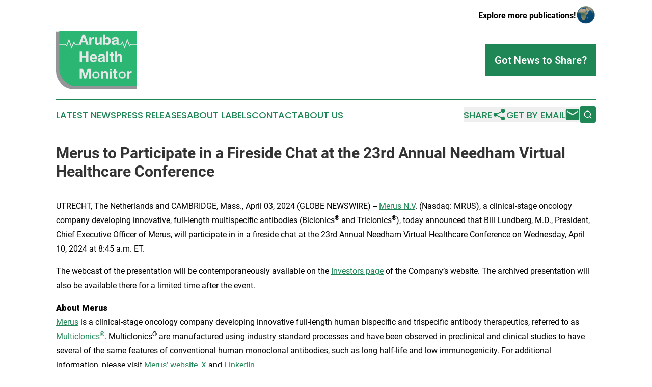

--- FILE ---
content_type: text/css
request_url: https://www.arubahealthmonitor.com/css/styles.min.css?v1d0b8e25eaccc1ca72b30a2f13195adabfa54991
body_size: 9738
content:
@import url("https://fonts.googleapis.com/css2?family=Poppins:ital,wght@0,100;0,200;0,300;0,400;0,500;0,600;0,700;0,800;0,900;1,100;1,200;1,300;1,400;1,500;1,600;1,700;1,800;1,900&family=Roboto:ital,wght@0,100..900;1,100..900&display=swap");*,:after,:before{--tw-border-spacing-x:0;--tw-border-spacing-y:0;--tw-translate-x:0;--tw-translate-y:0;--tw-rotate:0;--tw-skew-x:0;--tw-skew-y:0;--tw-scale-x:1;--tw-scale-y:1;--tw-pan-x: ;--tw-pan-y: ;--tw-pinch-zoom: ;--tw-scroll-snap-strictness:proximity;--tw-gradient-from-position: ;--tw-gradient-via-position: ;--tw-gradient-to-position: ;--tw-ordinal: ;--tw-slashed-zero: ;--tw-numeric-figure: ;--tw-numeric-spacing: ;--tw-numeric-fraction: ;--tw-ring-inset: ;--tw-ring-offset-width:0px;--tw-ring-offset-color:#fff;--tw-ring-color:rgba(59,130,246,.5);--tw-ring-offset-shadow:0 0 #0000;--tw-ring-shadow:0 0 #0000;--tw-shadow:0 0 #0000;--tw-shadow-colored:0 0 #0000;--tw-blur: ;--tw-brightness: ;--tw-contrast: ;--tw-grayscale: ;--tw-hue-rotate: ;--tw-invert: ;--tw-saturate: ;--tw-sepia: ;--tw-drop-shadow: ;--tw-backdrop-blur: ;--tw-backdrop-brightness: ;--tw-backdrop-contrast: ;--tw-backdrop-grayscale: ;--tw-backdrop-hue-rotate: ;--tw-backdrop-invert: ;--tw-backdrop-opacity: ;--tw-backdrop-saturate: ;--tw-backdrop-sepia: ;--tw-contain-size: ;--tw-contain-layout: ;--tw-contain-paint: ;--tw-contain-style: }::backdrop{--tw-border-spacing-x:0;--tw-border-spacing-y:0;--tw-translate-x:0;--tw-translate-y:0;--tw-rotate:0;--tw-skew-x:0;--tw-skew-y:0;--tw-scale-x:1;--tw-scale-y:1;--tw-pan-x: ;--tw-pan-y: ;--tw-pinch-zoom: ;--tw-scroll-snap-strictness:proximity;--tw-gradient-from-position: ;--tw-gradient-via-position: ;--tw-gradient-to-position: ;--tw-ordinal: ;--tw-slashed-zero: ;--tw-numeric-figure: ;--tw-numeric-spacing: ;--tw-numeric-fraction: ;--tw-ring-inset: ;--tw-ring-offset-width:0px;--tw-ring-offset-color:#fff;--tw-ring-color:rgba(59,130,246,.5);--tw-ring-offset-shadow:0 0 #0000;--tw-ring-shadow:0 0 #0000;--tw-shadow:0 0 #0000;--tw-shadow-colored:0 0 #0000;--tw-blur: ;--tw-brightness: ;--tw-contrast: ;--tw-grayscale: ;--tw-hue-rotate: ;--tw-invert: ;--tw-saturate: ;--tw-sepia: ;--tw-drop-shadow: ;--tw-backdrop-blur: ;--tw-backdrop-brightness: ;--tw-backdrop-contrast: ;--tw-backdrop-grayscale: ;--tw-backdrop-hue-rotate: ;--tw-backdrop-invert: ;--tw-backdrop-opacity: ;--tw-backdrop-saturate: ;--tw-backdrop-sepia: ;--tw-contain-size: ;--tw-contain-layout: ;--tw-contain-paint: ;--tw-contain-style: }

/*! tailwindcss v3.4.16 | MIT License | https://tailwindcss.com*/*,:after,:before{border:0 solid #e5e7eb;box-sizing:border-box}:after,:before{--tw-content:""}:host,html{line-height:1.5;-webkit-text-size-adjust:100%;font-family:ui-sans-serif,system-ui,sans-serif,Apple Color Emoji,Segoe UI Emoji,Segoe UI Symbol,Noto Color Emoji;font-feature-settings:normal;font-variation-settings:normal;-moz-tab-size:4;-o-tab-size:4;tab-size:4;-webkit-tap-highlight-color:transparent}body{line-height:inherit;margin:0}hr{border-top-width:1px;color:inherit;height:0}abbr:where([title]){-webkit-text-decoration:underline dotted;text-decoration:underline dotted}h1,h2,h3,h4,h5,h6{font-size:inherit;font-weight:inherit}a{color:inherit;text-decoration:inherit}b,strong{font-weight:bolder}code,kbd,pre,samp{font-family:ui-monospace,SFMono-Regular,Menlo,Monaco,Consolas,Liberation Mono,Courier New,monospace;font-feature-settings:normal;font-size:1em;font-variation-settings:normal}small{font-size:80%}sub,sup{font-size:75%;line-height:0;position:relative;vertical-align:baseline}sub{bottom:-.25em}sup{top:-.5em}table{border-collapse:collapse;border-color:inherit;text-indent:0}button,input,optgroup,select,textarea{color:inherit;font-family:inherit;font-feature-settings:inherit;font-size:100%;font-variation-settings:inherit;font-weight:inherit;letter-spacing:inherit;line-height:inherit;margin:0;padding:0}button,select{text-transform:none}button,input:where([type=button]),input:where([type=reset]),input:where([type=submit]){-webkit-appearance:button;background-color:transparent;background-image:none}:-moz-focusring{outline:auto}:-moz-ui-invalid{box-shadow:none}progress{vertical-align:baseline}::-webkit-inner-spin-button,::-webkit-outer-spin-button{height:auto}[type=search]{-webkit-appearance:textfield;outline-offset:-2px}::-webkit-search-decoration{-webkit-appearance:none}::-webkit-file-upload-button{-webkit-appearance:button;font:inherit}summary{display:list-item}blockquote,dd,dl,figure,h1,h2,h3,h4,h5,h6,hr,p,pre{margin:0}fieldset{margin:0}fieldset,legend{padding:0}menu,ol,ul{list-style:none;margin:0;padding:0}dialog{padding:0}textarea{resize:vertical}input::-moz-placeholder,textarea::-moz-placeholder{color:#9ca3af;opacity:1}input::placeholder,textarea::placeholder{color:#9ca3af;opacity:1}[role=button],button{cursor:pointer}:disabled{cursor:default}audio,canvas,embed,iframe,img,object,svg,video{display:block;vertical-align:middle}img,video{height:auto;max-width:100%}[hidden]:where(:not([hidden=until-found])){display:none}.pointer-events-none{pointer-events:none}.fixed{position:fixed}.absolute{position:absolute}.relative{position:relative}.inset-0{inset:0}.bottom-0{bottom:0}.left-0{left:0}.right-0{right:0}.right-2{right:.5rem}.right-6{right:1.5rem}.top-0{top:0}.top-1\/2{top:50%}.top-2{top:.5rem}.z-10{z-index:10}.z-20{z-index:20}.z-40{z-index:40}.z-50{z-index:50}.order-1{order:1}.order-2{order:2}.col-span-10{grid-column:span 10/span 10}.col-span-3{grid-column:span 3/span 3}.col-span-4{grid-column:span 4/span 4}.col-span-6{grid-column:span 6/span 6}.clear-both{clear:both}.m-auto{margin:auto}.mx-auto{margin-left:auto;margin-right:auto}.my-4{margin-bottom:1rem;margin-top:1rem}.my-5{margin-bottom:1.25rem;margin-top:1.25rem}.\!mb-0{margin-bottom:0!important}.-ml-\[20px\]{margin-left:-20px}.-ml-\[2px\]{margin-left:-2px}.-mt-4{margin-top:-1rem}.mb-0{margin-bottom:0}.mb-10{margin-bottom:2.5rem}.mb-12{margin-bottom:3rem}.mb-2{margin-bottom:.5rem}.mb-3{margin-bottom:.75rem}.mb-4{margin-bottom:1rem}.mb-5{margin-bottom:1.25rem}.mb-6{margin-bottom:1.5rem}.mb-8{margin-bottom:2rem}.mb-\[15px\]{margin-bottom:15px}.mb-\[30px\]{margin-bottom:30px}.ml-1\.5{margin-left:.375rem}.ml-2{margin-left:.5rem}.mr-2\.5{margin-right:.625rem}.mr-4{margin-right:1rem}.mr-auto{margin-right:auto}.mt-2{margin-top:.5rem}.mt-4{margin-top:1rem}.mt-\[30px\]{margin-top:30px}.block{display:block}.inline-block{display:inline-block}.flex{display:flex}.inline-flex{display:inline-flex}.table{display:table}.grid{display:grid}.hidden{display:none}.aspect-square{aspect-ratio:1/1}.aspect-video{aspect-ratio:16/9}.\!h-7{height:1.75rem!important}.h-10{height:2.5rem}.h-4{height:1rem}.h-5{height:1.25rem}.h-6{height:1.5rem}.h-8{height:2rem}.h-\[12px\]{height:12px}.h-\[1px\]{height:1px}.h-\[2px\]{height:2px}.h-\[350px\]{height:350px}.h-\[55px\]{height:55px}.h-fit{height:-moz-fit-content;height:fit-content}.h-full{height:100%}.max-h-\[620px\]{max-height:620px}.min-h-0{min-height:0}.w-4{width:1rem}.w-44{width:11rem}.w-5{width:1.25rem}.w-6{width:1.5rem}.w-7{width:1.75rem}.w-7\/12{width:58.333333%}.w-8{width:2rem}.w-9{width:2.25rem}.w-\[12px\]{width:12px}.w-\[200px\]{width:200px}.w-\[350px\]{width:350px}.w-\[90vw\]{width:90vw}.w-fit{width:-moz-fit-content;width:fit-content}.w-full{width:100%}.w-screen{width:100vw}.min-w-0{min-width:0}.min-w-\[300px\]{min-width:300px}.max-w-7xl{max-width:80rem}.max-w-\[1000px\]{max-width:1000px}.max-w-\[1480px\]{max-width:1480px}.max-w-\[450px\]{max-width:450px}.max-w-\[600px\]{max-width:600px}.max-w-\[95vw\]{max-width:95vw}.max-w-full{max-width:100%}.flex-1{flex:1 1 0%}.flex-none{flex:none}.flex-shrink-0,.shrink-0{flex-shrink:0}.table-fixed{table-layout:fixed}.-translate-y-1\/2{--tw-translate-y:-50%}.-translate-y-1\/2,.-translate-y-\[15px\]{transform:translate(var(--tw-translate-x),var(--tw-translate-y)) rotate(var(--tw-rotate)) skewX(var(--tw-skew-x)) skewY(var(--tw-skew-y)) scaleX(var(--tw-scale-x)) scaleY(var(--tw-scale-y))}.-translate-y-\[15px\]{--tw-translate-y:-15px}.translate-x-\[7px\]{--tw-translate-x:7px}.translate-x-\[7px\],.translate-y-\[15px\]{transform:translate(var(--tw-translate-x),var(--tw-translate-y)) rotate(var(--tw-rotate)) skewX(var(--tw-skew-x)) skewY(var(--tw-skew-y)) scaleX(var(--tw-scale-x)) scaleY(var(--tw-scale-y))}.translate-y-\[15px\]{--tw-translate-y:15px}.rotate-180{--tw-rotate:180deg}.rotate-180,.transform{transform:translate(var(--tw-translate-x),var(--tw-translate-y)) rotate(var(--tw-rotate)) skewX(var(--tw-skew-x)) skewY(var(--tw-skew-y)) scaleX(var(--tw-scale-x)) scaleY(var(--tw-scale-y))}.cursor-pointer{cursor:pointer}.resize-none{resize:none}.snap-x{scroll-snap-type:x var(--tw-scroll-snap-strictness)}.snap-mandatory{--tw-scroll-snap-strictness:mandatory}.snap-center{scroll-snap-align:center}.appearance-none{-webkit-appearance:none;-moz-appearance:none;appearance:none}.grid-flow-row{grid-auto-flow:row}.grid-cols-1{grid-template-columns:repeat(1,minmax(0,1fr))}.grid-cols-10{grid-template-columns:repeat(10,minmax(0,1fr))}.grid-cols-5{grid-template-columns:repeat(5,minmax(0,1fr))}.flex-col{flex-direction:column}.flex-wrap{flex-wrap:wrap}.items-start{align-items:flex-start}.items-center{align-items:center}.justify-start{justify-content:flex-start}.justify-end{justify-content:flex-end}.justify-center{justify-content:center}.justify-between{justify-content:space-between}.gap-1{gap:.25rem}.gap-1\.5{gap:.375rem}.gap-2{gap:.5rem}.gap-3{gap:.75rem}.gap-4{gap:1rem}.gap-5{gap:1.25rem}.gap-6{gap:1.5rem}.gap-7{gap:1.75rem}.gap-8{gap:2rem}.gap-x-2{-moz-column-gap:.5rem;column-gap:.5rem}.gap-y-1{row-gap:.25rem}.gap-y-5{row-gap:1.25rem}.overflow-hidden{overflow:hidden}.overflow-visible{overflow:visible}.overflow-x-auto{overflow-x:auto}.overflow-y-auto{overflow-y:auto}.truncate{overflow:hidden;text-overflow:ellipsis}.truncate,.whitespace-nowrap{white-space:nowrap}.break-words{overflow-wrap:break-word}.break-all{word-break:break-all}.\!rounded-\[3px\]{border-radius:3px!important}.rounded{border-radius:.25rem}.rounded-\[24px\]{border-radius:24px}.rounded-full{border-radius:9999px}.rounded-lg{border-radius:.5rem}.rounded-md{border-radius:.375rem}.rounded-xl{border-radius:.75rem}.border{border-width:1px}.border-2{border-width:2px}.border-\[1px\]{border-width:1px}.border-b-2{border-bottom-width:2px}.border-solid{border-style:solid}.border-none{border-style:none}.border-black{--tw-border-opacity:1;border-color:rgb(0 0 0/var(--tw-border-opacity,1))}.border-gray-200{--tw-border-opacity:1;border-color:rgb(229 231 235/var(--tw-border-opacity,1))}.border-gray-600{--tw-border-opacity:1;border-color:rgb(75 85 99/var(--tw-border-opacity,1))}.bg-\[\#E7004C\]{--tw-bg-opacity:1;background-color:rgb(231 0 76/var(--tw-bg-opacity,1))}.bg-\[--color-primary\]{background-color:var(--color-primary)}.bg-black\/20{background-color:rgba(0,0,0,.2)}.bg-black\/50{background-color:rgba(0,0,0,.5)}.bg-black\/70{background-color:rgba(0,0,0,.7)}.bg-gray-100{--tw-bg-opacity:1;background-color:rgb(243 244 246/var(--tw-bg-opacity,1))}.bg-red-800{--tw-bg-opacity:1;background-color:rgb(153 27 27/var(--tw-bg-opacity,1))}.bg-transparent{background-color:transparent}.bg-white{--tw-bg-opacity:1;background-color:rgb(255 255 255/var(--tw-bg-opacity,1))}.bg-\[url\(\/images\/banners\/aiBanner\.png\)\]{background-image:url(/images/banners/aiBanner.png)}.bg-cover{background-size:cover}.bg-\[position\:50\%_center\]{background-position:50%}.object-cover{-o-object-fit:cover;object-fit:cover}.p-2{padding:.5rem}.p-3{padding:.75rem}.p-4{padding:1rem}.p-6{padding:1.5rem}.p-8{padding:2rem}.px-10{padding-left:2.5rem;padding-right:2.5rem}.px-24{padding-left:6rem;padding-right:6rem}.px-3{padding-left:.75rem;padding-right:.75rem}.px-4{padding-left:1rem;padding-right:1rem}.px-5{padding-left:1.25rem;padding-right:1.25rem}.px-6{padding-left:1.5rem;padding-right:1.5rem}.py-1{padding-bottom:.25rem;padding-top:.25rem}.py-10{padding-bottom:2.5rem;padding-top:2.5rem}.py-2{padding-bottom:.5rem;padding-top:.5rem}.py-3{padding-bottom:.75rem;padding-top:.75rem}.py-4{padding-bottom:1rem;padding-top:1rem}.py-5{padding-bottom:1.25rem;padding-top:1.25rem}.pb-1{padding-bottom:.25rem}.pb-2{padding-bottom:.5rem}.pb-4{padding-bottom:1rem}.pl-1{padding-left:.25rem}.pl-14{padding-left:3.5rem}.pr-12{padding-right:3rem}.text-left{text-align:left}.text-center{text-align:center}.align-middle{vertical-align:middle}.\!text-lg{font-size:1.125rem!important;line-height:1.75rem!important}.text-2xl{font-size:1.5rem;line-height:2rem}.text-\[14px\]{font-size:14px}.text-\[15px\]{font-size:15px}.text-\[16px\]{font-size:16px}.text-\[26px\]{font-size:26px}.text-\[28px\]{font-size:28px}.text-base{font-size:1rem;line-height:1.5rem}.text-lg{font-size:1.125rem;line-height:1.75rem}.text-sm{font-size:.875rem;line-height:1.25rem}.text-xl{font-size:1.25rem;line-height:1.75rem}.text-xs{font-size:.75rem;line-height:1rem}.font-bold{font-weight:700}.font-medium{font-weight:500}.font-semibold{font-weight:600}.uppercase{text-transform:uppercase}.leading-5{line-height:1.25rem}.leading-\[22px\]{line-height:22px}.text-\[\#4a4a4a\]{--tw-text-opacity:1;color:rgb(74 74 74/var(--tw-text-opacity,1))}.text-black{--tw-text-opacity:1;color:rgb(0 0 0/var(--tw-text-opacity,1))}.text-gray-300{--tw-text-opacity:1;color:rgb(209 213 219/var(--tw-text-opacity,1))}.text-gray-600{--tw-text-opacity:1;color:rgb(75 85 99/var(--tw-text-opacity,1))}.text-gray-700{--tw-text-opacity:1;color:rgb(55 65 81/var(--tw-text-opacity,1))}.text-gray-900{--tw-text-opacity:1;color:rgb(17 24 39/var(--tw-text-opacity,1))}.text-neutral-500{--tw-text-opacity:1;color:rgb(115 115 115/var(--tw-text-opacity,1))}.text-red-400{--tw-text-opacity:1;color:rgb(248 113 113/var(--tw-text-opacity,1))}.text-white{--tw-text-opacity:1;color:rgb(255 255 255/var(--tw-text-opacity,1))}.underline{text-decoration-line:underline}.placeholder-black::-moz-placeholder{--tw-placeholder-opacity:1;color:rgb(0 0 0/var(--tw-placeholder-opacity,1))}.placeholder-black::placeholder{--tw-placeholder-opacity:1;color:rgb(0 0 0/var(--tw-placeholder-opacity,1))}.shadow-sm{--tw-shadow:0 1px 2px 0 rgba(0,0,0,.05);--tw-shadow-colored:0 1px 2px 0 var(--tw-shadow-color);box-shadow:var(--tw-ring-offset-shadow,0 0 #0000),var(--tw-ring-shadow,0 0 #0000),var(--tw-shadow)}.outline-none{outline:2px solid transparent;outline-offset:2px}.backdrop-blur-lg{--tw-backdrop-blur:blur(16px);-webkit-backdrop-filter:var(--tw-backdrop-blur) var(--tw-backdrop-brightness) var(--tw-backdrop-contrast) var(--tw-backdrop-grayscale) var(--tw-backdrop-hue-rotate) var(--tw-backdrop-invert) var(--tw-backdrop-opacity) var(--tw-backdrop-saturate) var(--tw-backdrop-sepia);backdrop-filter:var(--tw-backdrop-blur) var(--tw-backdrop-brightness) var(--tw-backdrop-contrast) var(--tw-backdrop-grayscale) var(--tw-backdrop-hue-rotate) var(--tw-backdrop-invert) var(--tw-backdrop-opacity) var(--tw-backdrop-saturate) var(--tw-backdrop-sepia)}.transition{transition-duration:.15s;transition-property:color,background-color,border-color,text-decoration-color,fill,stroke,opacity,box-shadow,transform,filter,-webkit-backdrop-filter;transition-property:color,background-color,border-color,text-decoration-color,fill,stroke,opacity,box-shadow,transform,filter,backdrop-filter;transition-property:color,background-color,border-color,text-decoration-color,fill,stroke,opacity,box-shadow,transform,filter,backdrop-filter,-webkit-backdrop-filter;transition-timing-function:cubic-bezier(.4,0,.2,1)}.transition-colors{transition-duration:.15s;transition-property:color,background-color,border-color,text-decoration-color,fill,stroke;transition-timing-function:cubic-bezier(.4,0,.2,1)}.duration-200{transition-duration:.2s}.duration-300{transition-duration:.3s}.duration-500{transition-duration:.5s}.ease-in-out{transition-timing-function:cubic-bezier(.4,0,.2,1)}.\[overflow-wrap\:anywhere\]{overflow-wrap:anywhere}.\[scrollbar-width\:none\]{scrollbar-width:none}@font-face{ascent-override:92.49%;descent-override:24.34%;font-family:Roboto-fallback;line-gap-override:0%;size-adjust:100.3%;src:local("Arial")}@font-face{ascent-override:92.83%;descent-override:30.94%;font-family:Poppins-fallback;line-gap-override:8.84%;size-adjust:113.11%;src:local("Arial")}@font-face{font-family:Roboto;font-style:normal;font-weight:400;font‑display:swap;src:url(../fonts/roboto-v30-latin-regular.woff2) format("woff2")}@font-face{font-family:Roboto;font-style:normal;font-weight:700;font‑display:swap;src:url(../fonts/roboto-v30-latin-700.woff2) format("woff2")}@font-face{font-family:Poppins;font-style:normal;font-weight:400;font‑display:swap;src:url(../fonts/poppins-v20-latin-regular.woff2) format("woff2")}@font-face{font-display:swap;font-family:Poppins;font-style:normal;font-weight:500;src:url(../fonts/poppins-v20-latin-500.woff2) format("woff2")}@font-face{font-family:Poppins;font-style:normal;font-weight:700;font‑display:swap;src:url(../fonts/poppins-v20-latin-700.woff2) format("woff2")}@font-face{font-family:Urbanist;font-style:normal;font-weight:900;font‑display:swap;src:url(../fonts/urbanist-v15-latin-900.woff2) format("woff2")}.dialog-title{font-size:1.25rem;font-weight:700;line-height:1.75rem;margin-bottom:.5rem;margin-top:.5rem}@media (min-width:768px){.dialog-title{font-size:1.5rem;line-height:2rem;margin-bottom:1rem;margin-top:2rem}}@theme{--color-primary-background:rgba(213,6,25,.2);--color-primary:#d50619;--color-secondary:#0000}.modal-shadow{box-shadow:0 20px 60px -2px rgba(27,33,58,.4)}.modal-share-close-button{border:none;border-radius:100%;right:56px;top:20px}.modal-close-button,.modal-share-close-button{background-color:#f0f0f0;color:#111;cursor:pointer;font-size:19px;height:30px;line-height:30px;position:absolute;transition:.25s ease-in-out;width:30px}.modal-close-button{border:none;border-radius:50px;right:2.5em;top:2.5em}.bg-primary{background:var(--color-primary)}.text-primary{color:var(--color-primary)}.border-primary{border-color:var(--color-primary)}.border-secondary{border:1px solid}body{background:#fff;color:var(--color-text);font-size:16px;height:100vh;line-height:1.21;margin:0!important;overflow-y:scroll}body.has-bg.df-1{background:var(--color-primary-background)}body.has-border{border-color:var(--color-primary);border-style:solid;border-top-width:14px;margin-top:0}.content{width:100%}.content,.layout{margin-left:auto;margin-right:auto}.layout{max-width:1100px;--tw-bg-opacity:1;background-color:rgb(255 255 255/var(--tw-bg-opacity,1))}#main-content{min-height:calc(100vh - 524px)}.list-of-articles{width:100%}@media (min-width:1024px){.list-of-articles{width:63%}}.footer{border-top-color:var(--color-primary);border-top-width:14px;margin-top:60px;--tw-bg-opacity:1;background-color:rgb(0 0 0/var(--tw-bg-opacity,1));padding-bottom:51.5px;padding-top:51.5px;text-align:center;--tw-text-opacity:1;color:rgb(187 187 187/var(--tw-text-opacity,1))}.button.button-primary{background-color:var(--color-primary);border-color:var(--color-primary);border-width:2px;font-size:13px;font-weight:700;line-height:40px;padding:.25rem 1.25rem;--tw-text-opacity:1;color:rgb(255 255 255/var(--tw-text-opacity,1))}.button-outline{align-items:center;background-color:transparent;border-color:var(--color-primary);border-radius:50px;border-style:solid;border-width:2px;color:var(--color-primary);display:flex;font-size:14px;font-weight:700;gap:.375rem;padding:6px 14px}.button-outline:hover{background-color:var(--color-primary);--tw-text-opacity:1;color:rgb(255 255 255/var(--tw-text-opacity,1))}.button-diabled{pointer-events:none!important;--tw-border-opacity:1!important;border-color:rgb(163 163 163/var(--tw-border-opacity,1))!important;--tw-bg-opacity:1!important;background-color:rgb(163 163 163/var(--tw-bg-opacity,1))!important}.search-form{display:flex;height:40px;width:100%}@media (min-width:768px){.search-form{height:32px}}.search-input{border-width:1px;flex-grow:1;padding:.5rem 1rem;width:100%;--tw-text-opacity:1;color:rgb(0 0 0/var(--tw-text-opacity,1));outline:2px solid transparent;outline-offset:2px}@media (min-width:768px){.search-input{width:180px}}.button-search{align-items:center;aspect-ratio:1/1;background-color:var(--color-primary);border-radius:.25rem;display:flex;justify-content:center;width:40px}@media (min-width:768px){.button-search{width:32px}}.loader{aspect-ratio:1/1;height:1.75rem;width:1.75rem}@keyframes spin{to{transform:rotate(1turn)}}.loader{animation:spin 1s linear infinite;border-radius:9999px;border-width:3px;--tw-border-opacity:1;border-color:rgb(255 255 255/var(--tw-border-opacity,1));border-top-color:transparent}.brands,.title-with-button{align-items:center;display:flex}.title-with-button{flex-wrap:wrap;gap:1.5rem;justify-content:space-between;margin-bottom:20px}.submit-news{display:flex}@media (min-width:768px){.submit-news{justify-content:flex-end}}article{margin-bottom:35px;padding:0}.icon-globe{transition-duration:.15s;transition-property:all;transition-timing-function:cubic-bezier(.4,0,.2,1)}.icon-globe:hover{--tw-scale-x:1.1;--tw-scale-y:1.1;transform:translate(var(--tw-translate-x),var(--tw-translate-y)) rotate(var(--tw-rotate)) skewX(var(--tw-skew-x)) skewY(var(--tw-skew-y)) scaleX(var(--tw-scale-x)) scaleY(var(--tw-scale-y))}.icon-mail{mask:url(/images/mail.svg) no-repeat center/contain;-webkit-mask:url(/images/mail.svg) no-repeat center/contain}.icon-mail,.icon-share{background-color:var(--color-primary);height:28px;width:28px}.icon-share{mask:url(/images/share.svg) no-repeat center/contain;-webkit-mask:url(/images/share.svg) no-repeat center/contain}.logo{max-height:65px;max-width:250px}@media (min-width:1024px){.logo{max-height:115px;max-width:350px}}header{position:relative}header .hamburger{cursor:pointer}@media (min-width:768px){header .hamburger{display:none}}header .hamburger span{transition:all .3s ease-in-out}header .hamburger .rotate-45{transform:rotate(45deg) translateY(0)}header .hamburger .opacity-0{opacity:0}header .hamburger .-rotate-45{transform:rotate(-45deg) translateY(0)}.universal-ribbon-inner{--tw-bg-opacity:1;background-color:rgb(255 255 255/var(--tw-bg-opacity,1))}.design-family-4-only{display:none}.active .btn-icon{--tw-text-opacity:1;color:rgb(0 0 0/var(--tw-text-opacity,1))}@media (max-width:768px){.navigation.is-hidden-on-mobile{display:none!important}}.navigation.is-hidden-on-mobile{display:none}@media (min-width:768px){.navigation.is-hidden-on-mobile{display:flex}}.press-release a,p a{text-decoration-line:underline}.press-release a:hover,p a:hover{text-decoration-line:none}.press-release p{margin-bottom:1rem;margin-top:1rem}.press-release ol,.press-release ul{padding-left:1.25rem}.press-release ul li{list-style-type:disc}.press-release ol li{list-style-type:decimal}.press-release a{color:var(--color-primary)}.press-release{font-size:16px;line-height:28px;overflow:hidden}.pr_images_column{border-width:1px;margin-bottom:1rem;margin-left:1rem;--tw-border-opacity:1;border-color:rgb(209 213 219/var(--tw-border-opacity,1));--tw-bg-opacity:1;background-color:rgb(243 244 246/var(--tw-bg-opacity,1));padding:.375rem}@media (min-width:640px){.pr_images_column{float:right}}.pr_images_column img,.pr_images_column p{max-width:20rem}.pr_image{padding:1.5rem}.pr-detail{--tw-text-opacity:1;color:rgb(0 0 0/var(--tw-text-opacity,1))}#ein-presswire-button{background-color:var(--color-secondary);border-radius:.25rem;display:inline-block;font-size:.875rem;line-height:1.25rem;margin-left:auto;margin-right:auto;max-width:50%;padding:.75rem 1.25rem;text-align:center;text-transform:uppercase;--tw-text-opacity:1;color:rgb(255 255 255/var(--tw-text-opacity,1));text-decoration-line:none}.cms-content h2{font-size:20px!important;padding-top:1.25rem!important}.cms-content h3{font-size:18px!important;font-weight:700;line-height:32px}.cms-content a{color:var(--color-primary)}.cms-content ol{line-height:28px;list-style-type:decimal;padding-left:2.5rem}.cms-content p{line-height:28px!important;margin-bottom:1rem;margin-top:1rem}.cms-content hr{border-style:solid;border-width:1px;margin-bottom:.5rem;margin-top:.5rem;--tw-border-opacity:1;border-color:rgb(154 154 154/var(--tw-border-opacity,1));line-height:28px}.sidebar .list{list-style-type:disc;padding-left:1rem}.sidebar .list li{font-size:16px;line-height:28px}.list li::marker{font-size:16px;vertical-align:middle}.layout-base-content ul li{line-height:28px}.df-1 input[type=date]{border-radius:.375rem;border-width:1px;margin-right:.75rem;--tw-border-opacity:1;border-color:rgb(209 213 219/var(--tw-border-opacity,1));padding:.5rem 1rem}.df-1 input[type=date]:focus{border-color:var(--color-primary);outline:2px solid transparent;outline-offset:2px;--tw-ring-offset-shadow:var(--tw-ring-inset) 0 0 0 var(--tw-ring-offset-width) var(--tw-ring-offset-color);--tw-ring-shadow:var(--tw-ring-inset) 0 0 0 calc(2px + var(--tw-ring-offset-width)) var(--tw-ring-color);box-shadow:var(--tw-ring-offset-shadow),var(--tw-ring-shadow),var(--tw-shadow,0 0 #0000);--tw-ring-color:var(--color-primary)}.df-1 input[type=submit]{background-color:var(--color-primary);border-radius:.375rem;border-width:0;cursor:pointer;font-weight:500;padding:.5rem 1rem;--tw-text-opacity:1;color:rgb(255 255 255/var(--tw-text-opacity,1));transition-duration:.15s;transition-property:opacity;transition-timing-function:cubic-bezier(.4,0,.2,1)}.df-1 input[type=submit]:hover{opacity:.9}.df-1 .contact-form{--tw-bg-opacity:1;background-color:rgb(238 238 238/var(--tw-bg-opacity,1));padding:2rem}.labels-dialog{padding:0}dialog.menu-open .labels-dialog::backdrop{background-color:rgba(0,0,0,.4);opacity:1;--tw-backdrop-blur:blur(4px);-webkit-backdrop-filter:var(--tw-backdrop-blur) var(--tw-backdrop-brightness) var(--tw-backdrop-contrast) var(--tw-backdrop-grayscale) var(--tw-backdrop-hue-rotate) var(--tw-backdrop-invert) var(--tw-backdrop-opacity) var(--tw-backdrop-saturate) var(--tw-backdrop-sepia);backdrop-filter:var(--tw-backdrop-blur) var(--tw-backdrop-brightness) var(--tw-backdrop-contrast) var(--tw-backdrop-grayscale) var(--tw-backdrop-hue-rotate) var(--tw-backdrop-invert) var(--tw-backdrop-opacity) var(--tw-backdrop-saturate) var(--tw-backdrop-sepia);transition-duration:.3s;transition-property:opacity;transition-timing-function:cubic-bezier(.4,0,.2,1)}dialog.menu-close .labels-dialog::backdrop{background-color:transparent;opacity:0;--tw-backdrop-blur: ;-webkit-backdrop-filter:var(--tw-backdrop-blur) var(--tw-backdrop-brightness) var(--tw-backdrop-contrast) var(--tw-backdrop-grayscale) var(--tw-backdrop-hue-rotate) var(--tw-backdrop-invert) var(--tw-backdrop-opacity) var(--tw-backdrop-saturate) var(--tw-backdrop-sepia);backdrop-filter:var(--tw-backdrop-blur) var(--tw-backdrop-brightness) var(--tw-backdrop-contrast) var(--tw-backdrop-grayscale) var(--tw-backdrop-hue-rotate) var(--tw-backdrop-invert) var(--tw-backdrop-opacity) var(--tw-backdrop-saturate) var(--tw-backdrop-sepia)}header .hamburger dialog.menu-close .labels-dialog::backdrop{opacity:0}.panel{display:flex;height:100%;position:fixed;right:0;top:0;width:100%;--tw-translate-x:-100%;flex-direction:column;gap:1.25rem;transform:translate(var(--tw-translate-x),var(--tw-translate-y)) rotate(var(--tw-rotate)) skewX(var(--tw-skew-x)) skewY(var(--tw-skew-y)) scaleX(var(--tw-scale-x)) scaleY(var(--tw-scale-y));--tw-bg-opacity:1;background-color:rgb(255 255 255/var(--tw-bg-opacity,1));padding:.5rem;--tw-shadow:0 20px 25px -5px rgba(0,0,0,.1),0 8px 10px -6px rgba(0,0,0,.1);--tw-shadow-colored:0 20px 25px -5px var(--tw-shadow-color),0 8px 10px -6px var(--tw-shadow-color);box-shadow:var(--tw-ring-offset-shadow,0 0 #0000),var(--tw-ring-shadow,0 0 #0000),var(--tw-shadow);transition-duration:.3s;transition-property:transform;transition-timing-function:cubic-bezier(.4,0,.2,1)}@media (min-width:768px){.panel{width:20rem}}@media (min-width:1024px){.panel{padding:1rem}}dialog.menu-open .panel{--tw-translate-x:-0px}dialog.menu-close .panel,dialog.menu-open .panel{transform:translate(var(--tw-translate-x),var(--tw-translate-y)) rotate(var(--tw-rotate)) skewX(var(--tw-skew-x)) skewY(var(--tw-skew-y)) scaleX(var(--tw-scale-x)) scaleY(var(--tw-scale-y))}dialog.menu-close .panel{--tw-translate-x:100%}.df-5 .design-family-4-only{display:flex!important}.df-5{--tw-bg-opacity:1;background-color:rgb(255 255 255/var(--tw-bg-opacity,1));font-family:Roboto,Roboto-fallback,sans-serif}.df-5 .layout{background-color:transparent;padding-left:20px;padding-right:20px}.df-5 .article-image{height:100%;-o-object-fit:contain;object-fit:contain;width:100%;z-index:20}.df-5 .article-skeleton-image{border-radius:.375rem;flex-shrink:0;height:90%;width:90%;--tw-bg-opacity:1;background-color:rgb(243 244 246/var(--tw-bg-opacity,1))}.df-5 .article-image-background{height:100%;-o-object-fit:cover;object-fit:cover;width:100%}.df-5 .article-image-link{aspect-ratio:1/1;max-height:80px;overflow:hidden;width:25%}@media (min-width:768px){.df-5 .article-image-link{width:15%}}.df-5 .content{max-width:1100px;padding-left:25px;padding-right:25px}@media (min-width:1024px){.df-5 .content{padding-left:40px;padding-right:40px}}.df-5 header{background-color:transparent;margin-bottom:30px}.df-5 header .content{padding-left:0!important;padding-right:0!important}.df-5 header .logo-container img{max-height:115px;max-width:80%}@media (min-width:768px){.df-5 header .logo-container img{max-width:350px}}.df-5 header .logo-container{max-height:115px!important;max-width:350px!important;width:100%}.df-5 .contact-form{background-color:#fff;border-radius:20px;box-shadow:0 3px 12px 0 hsla(0,0%,86%,.6);padding:40px}.df-5 .contact-form input,.df-5 .contact-form select,.df-5 .contact-form textarea{background:#fff;border:1px solid #bbb;border-radius:10px;color:#000}.df-5 .layout-base-content h2{color:#191919;font-family:Urbanist,sans-serif;font-size:28px;font-stretch:normal;font-style:normal;font-weight:900;letter-spacing:normal;line-height:1.5;position:relative;text-transform:uppercase}.df-5 .universal-ribbon-inner{background-color:transparent;font-size:14px;padding-bottom:10px;padding-left:0!important;padding-right:0!important;padding-top:10px}@media (min-width:768px){.df-5 .universal-ribbon-inner{font-size:16px}}.df-5 .brands{gap:1em;--tw-text-opacity:1;color:rgb(216 25 94/var(--tw-text-opacity,1))}.df-5 .navigation{align-items:center;display:flex;flex-wrap:wrap;gap:.75rem;justify-content:space-between;left:-1.25rem;position:absolute;top:100%;width:100vw;z-index:900;--tw-bg-opacity:1;background-color:rgb(255 255 255/var(--tw-bg-opacity,1));padding-bottom:35px;padding-top:35px;--tw-text-opacity:1;color:rgb(0 0 0/var(--tw-text-opacity,1))}@media not all and (min-width:768px){.df-5 .navigation{border-bottom-width:1px;border-color:var(--color-primary);padding:1.25rem}}@media (min-width:768px){.df-5 .navigation{background-color:transparent;border-color:var(--color-primary);border-top-width:2px;flex-wrap:nowrap;gap:0;left:0;margin-top:1.25rem;padding:.75rem 0;position:static;width:100%}}.df-5 .navigation-part{align-items:flex-start;color:var(--color-primary);display:flex;flex-direction:column;font-weight:700;gap:1rem;width:100%}@media (min-width:768px){.df-5 .navigation-part{align-items:center;flex-direction:row;width:auto}}@media (min-width:1024px){.df-5 .navigation-part{gap:2rem}}.df-5 #main-content{padding-bottom:40px;padding-top:0}.df-5 #main-content.content{padding-left:0;padding-right:0}.df-5 .press-releases{padding-top:20px}.df-5 .title-with-button .family-app-name{display:none}.df-5 .footer-link{font-size:14px;--tw-text-opacity:1;color:rgb(187 187 187/var(--tw-text-opacity,1));text-decoration-line:none}.df-5 .footer-link:hover{--tw-text-opacity:1;color:rgb(255 255 255/var(--tw-text-opacity,1))}.df-5 h1{font-size:30px;font-weight:700;margin-bottom:20px;--tw-text-opacity:1;color:rgb(51 51 51/var(--tw-text-opacity,1))}.df-5 .family-app-name{color:var(--color-primary);font-size:20px;font-weight:400;line-height:1.3;margin-bottom:3px}@media (min-width:1024px){.df-5 .family-app-name{display:inline-block}}.df-5 .family-list-heading{font-family:Poppins,Poppins-fallback,sans-serif;font-size:26px;font-weight:700}@media (min-width:1024px){.df-5 .family-list-heading{font-size:32px}}.df-5 .title-with-button{flex:none;width:100%}.df-5 .layout-base-content{margin-bottom:1.5rem;padding:1rem 0}.df-5 .layout-base-content.has-page-title h2{font-size:1.125rem;line-height:1.75rem}.df-5 .layout-base-content p{line-height:1.5rem;margin-bottom:1rem}.df-5 .layout-base-content a{text-decoration-line:underline}.df-5 .layout-base-content a:hover{text-decoration-line:none}.layout-base-content ul{list-style-type:disc;margin-bottom:1rem;margin-top:1rem;padding-left:1rem}.df-5 .article-list{display:grid;grid-template-columns:repeat(1,minmax(0,1fr))}@media (min-width:768px){.df-5 .article-list{gap:1rem;grid-template-columns:repeat(2,minmax(0,1fr))}}.df-5 .more-button-secondary{border-color:var(--color-secondary);border-style:solid;border-width:2px;color:var(--color-secondary);font-size:.875rem;line-height:1.25rem;margin:1.5rem auto;padding:.75rem 1.25rem;text-align:center;text-decoration-line:none;text-transform:uppercase;width:100%}@media (min-width:768px){.df-5 .more-button-secondary{max-width:50%}}.df-5 .more-button-secondary{position:relative}.df-5 .more-button-secondary:after{position:absolute;right:1.25rem;top:50%;--tw-translate-x:0.5rem;--tw-translate-y:-50%;--tw-scale-x:0.6;font-size:1.875rem;font-weight:700;line-height:2.25rem;opacity:0;transition-duration:.4s;transition-property:all;transition-timing-function:cubic-bezier(.4,0,.2,1);--tw-content:">"}.df-5 .more-button-secondary:after,.df-5 .more-button-secondary:hover:after{content:var(--tw-content);transform:translate(var(--tw-translate-x),var(--tw-translate-y)) rotate(var(--tw-rotate)) skewX(var(--tw-skew-x)) skewY(var(--tw-skew-y)) scaleX(var(--tw-scale-x)) scaleY(var(--tw-scale-y))}.df-5 .more-button-secondary:hover:after{--tw-translate-x:0px;--tw-scale-x:1;opacity:1}.df-5 .more-button{align-items:center;color:var(--color-primary);cursor:pointer;display:flex;font-family:Poppins,Poppins-fallback,sans-serif;font-size:20px;font-weight:700;height:auto;justify-content:center;margin-left:auto;margin-right:auto;max-width:100%;padding:14px 24px 12px;text-align:center;transition-duration:.15s;transition-property:all;transition-timing-function:cubic-bezier(.4,0,.2,1)}.df-5 .more-button:hover{text-decoration-line:underline}.df-5 #ein-presswire-button{background-color:var(--color-secondary);border-radius:.25rem;display:inline-block;font-size:.875rem;line-height:1.25rem;margin-left:auto;margin-right:auto;max-width:50%;padding:.75rem 1.25rem;text-align:center;text-transform:uppercase;--tw-text-opacity:1;color:rgb(255 255 255/var(--tw-text-opacity,1));text-decoration-line:none}.df-5 .button-upload-content{font-size:1.125rem;font-weight:600;line-height:1.75rem;padding:.25rem .5rem;text-align:center}@media (min-width:768px){.df-5 .button-upload-content{font-size:1.25rem;line-height:1.75rem;padding:1rem}}.df-5 .icon-color{fill:var(--color-primary)}.df-5 .header-top{align-items:center;display:flex;flex-wrap:wrap;gap:1.75rem;justify-content:space-between;position:relative}@media not all and (min-width:768px){.df-5 .header-top{padding-bottom:.75rem;padding-top:.75rem}}@media (min-width:768px){.df-5 .header-top{flex-wrap:nowrap;gap:1rem}}.df-5 .masthead-container{position:relative;width:100%!important}.df-5 .masthead{display:block!important;height:100%;-o-object-fit:cover;object-fit:cover;width:100%}.df-5 .header-actions{align-items:center;display:flex;gap:.5rem}@media not all and (min-width:768px){.df-5 .header-actions{align-items:flex-start;flex-direction:column}}@media (min-width:768px){.df-5 .header-actions{gap:1rem}}.df-5 .sidebar{display:flex;flex-direction:column;row-gap:1.25rem;width:100%}@media not all and (min-width:768px){.df-5 .sidebar{order:-9999}}.df-5 .list-short{height:1000px;-webkit-mask-image:linear-gradient(180deg,transparent,#000 0,#000 95%,transparent);mask-image:linear-gradient(180deg,transparent,#000 0,#000 95%,transparent);-webkit-mask-repeat:no-repeat;mask-repeat:no-repeat;-webkit-mask-size:100% 100%;mask-size:100% 100%;overflow:hidden}.df-5 .sidebar-content .sidebar-box{display:flex;flex-wrap:wrap;padding:33px 27px}@media (min-width:1024px){.df-5 .sidebar-content .sidebar-box{margin-top:30px}}.df-5 .video-section{background-color:var(--color-primary);padding:.5rem;width:100%}@media (min-width:768px){.df-5 .video-section{padding:2.5rem}}.df-5 .videos-list{align-items:flex-start;display:flex;gap:2.5rem}.df-5 .sidebar-heading{margin-bottom:1rem;min-width:100%;position:relative}.df-5 .family-app-name{display:none}.df-5 .sidebar .list li a{--tw-text-opacity:1;color:rgb(0 0 0/var(--tw-text-opacity,1))}.df-5 .nav-link{color:var(--color-primary);font-family:Poppins,Poppins-fallback,sans-serif;font-size:18px;font-weight:500;text-transform:uppercase}.df-5 .nav-link:hover{text-decoration-line:underline}@media not all and (min-width:768px){.df-5 .nav-link{padding-left:.5rem;padding-right:.5rem}}@media (min-width:768px){.df-5 .nav-link{font-size:14px}}@media (min-width:1024px){.df-5 .nav-link{font-size:18px}}.df-5 .nav-link-email{text-decoration-line:none!important}.df-5 .nav-link-agp{align-items:center;background-image:linear-gradient(to right,var(--tw-gradient-stops));display:flex;gap:.5rem;--tw-gradient-from:#e1004b var(--tw-gradient-from-position);--tw-gradient-to:rgba(225,0,75,0) var(--tw-gradient-to-position);--tw-gradient-stops:var(--tw-gradient-from),var(--tw-gradient-to);--tw-gradient-to:#b9065d var(--tw-gradient-to-position);font-size:18px;font-weight:500;padding:.25rem .5rem;text-transform:uppercase;--tw-text-opacity:1!important;color:rgb(255 255 255/var(--tw-text-opacity,1))!important}@media (min-width:768px){.df-5 .nav-link-agp{display:none}}.df-5 .toggle-button{align-items:center;border-radius:9999px;cursor:pointer;display:flex;position:relative;width:-moz-fit-content;width:fit-content;--tw-bg-opacity:1;background-color:rgb(229 229 229/var(--tw-bg-opacity,1));padding-bottom:.5rem;padding-top:.5rem;transition-duration:.15s;transition-property:all;transition-timing-function:cubic-bezier(.4,0,.2,1)}.df-5 .toggle-button-right{--tw-bg-opacity:1;background-color:rgb(82 82 82/var(--tw-bg-opacity,1));padding-right:2rem}.df-5 .toggle-button-left{--tw-bg-opacity:1;background-color:rgb(163 163 163/var(--tw-bg-opacity,1));padding-left:2rem}.df-5 .toggle-knob{aspect-ratio:1/1;bottom:50%;height:80%;left:4px;position:absolute;--tw-translate-y:50%;border-radius:9999px;--tw-bg-opacity:1;background-color:rgb(255 255 255/var(--tw-bg-opacity,1));transition-duration:.3s;transition-property:transform;transition-timing-function:cubic-bezier(.4,0,.2,1)}.df-5 .toggle-knob,.df-5 .toggle-knob-transport{transform:translate(var(--tw-translate-x),var(--tw-translate-y)) rotate(var(--tw-rotate)) skewX(var(--tw-skew-x)) skewY(var(--tw-skew-y)) scaleX(var(--tw-scale-x)) scaleY(var(--tw-scale-y))}.df-5 .toggle-knob-transport{--tw-translate-x:90px}.df-5 .ad-slot{display:flex;justify-content:center}.df-5 .desktop-ad-slot{display:none;justify-content:center}@media (min-width:768px){.df-5 .desktop-ad-slot{display:flex}}.df-5 article{margin-bottom:.75rem}.df-5 .article-inner{display:flex;font-family:Poppins,Poppins-fallback,sans-serif;gap:1rem;width:100%}@media (min-width:768px){.df-5 .article-inner{gap:20px}}.df-5 .article-info{-moz-column-gap:1rem;column-gap:1rem;display:flex;font-size:13px;margin-bottom:0;min-height:1.25rem;overflow:hidden;row-gap:.5rem;width:100%;--tw-text-opacity:1;color:rgb(163 163 163/var(--tw-text-opacity,1))}@media not all and (min-width:768px){.df-5 .article-info{flex-direction:column}}.df-5 .article-vertical-info{color:rgb(0 0 0/var(--tw-text-opacity,1));-moz-column-gap:1rem;column-gap:1rem;display:flex;flex-direction:column;font-size:13px;margin-bottom:0;padding-top:.25rem;row-gap:.25rem;width:100%;--tw-text-opacity:1;color:rgb(163 163 163/var(--tw-text-opacity,1))}.df-5 .bias-label{border-width:5px;cursor:pointer;display:inline-block;height:1.75rem;transition-duration:.3s;transition-property:all;transition-timing-function:cubic-bezier(.4,0,.2,1);width:1.75rem}.df-5 .bias-label:hover .tooltip{visibility:visible;z-index:50}.df-5 .bias-label{position:relative}.df-5 .bias-label-bounce{margin-bottom:-.75rem!important}.df-5 .bias-label-controller{aspect-ratio:1/1;border-width:5px;cursor:pointer;display:inline-block;width:2.5rem}@media (min-width:768px){.df-5 .bias-label-controller{width:1.75rem}}.df-5 .bias-label-deselected{--tw-bg-opacity:1!important;background-color:rgb(255 255 255/var(--tw-bg-opacity,1))!important}.df-5 .article-source{font-weight:400}@media (min-width:768px){.df-5 .article-source{max-width:50%}}.df-5 .article-date{color:var(--color-primary);font-size:.75rem;font-weight:600;line-height:1rem;padding-top:.25rem}.df-5 .article-vertical-source{font-weight:400}.df-5 .article-owner{align-items:center;cursor:pointer;display:flex;font-size:.875rem;line-height:1.25rem}.df-5 .article-owner-short{max-width:100px}@media (min-width:768px){.df-5 .article-owner-short{max-width:180px}}.df-5 .article-heading{font-size:.875rem;font-weight:600;line-height:1.25rem;line-height:20px!important;overflow:hidden;text-overflow:ellipsis;-webkit-box-orient:vertical;-webkit-line-clamp:2;display:-webkit-box}@media (min-width:768px){.df-5 .article-heading{font-size:1rem;line-height:1.5rem}}.df-5 .article-heading-vertical{font-size:.875rem;font-weight:600;line-height:1.25rem;line-height:20px!important;overflow:hidden;text-overflow:ellipsis;-webkit-box-orient:vertical;-webkit-line-clamp:4;display:-webkit-box}@media (min-width:768px){.df-5 .article-heading-vertical{font-size:1rem;line-height:1.5rem}}.df-5 .footer{background-color:transparent;border-style:none;font-weight:400;margin-top:60px;padding-bottom:0;padding-top:0;text-align:center;--tw-text-opacity:1;color:rgb(25 25 25/var(--tw-text-opacity,1))}.df-5 .footer .content{border-style:solid;border-top-width:8px;--tw-border-opacity:1;border-color:rgb(25 25 25/var(--tw-border-opacity,1));padding-bottom:40px;padding-left:0!important;padding-right:0!important;padding-top:40px}.df-5 .footer .footer-text{font-size:16px!important;margin-bottom:0!important;margin-top:0!important;order:2!important}.df-5 .footer .footer-nav{gap:20px!important;margin-bottom:28px!important;margin-top:0!important;order:1!important}@media (min-width:1024px){.df-5 .footer .footer-nav{gap:10px!important;margin-bottom:18px!important}}.df-5 .footer .footer-link{font-size:16px;font-weight:400;--tw-text-opacity:1;color:rgb(25 25 25/var(--tw-text-opacity,1))}.df-5 .footer .footer-link:hover{text-decoration-line:underline}@media (min-width:1024px){.df-5 .footer .footer-link{border-right-width:1.5px;border-style:solid;--tw-border-opacity:1;border-color:rgb(25 25 25/var(--tw-border-opacity,1));padding-right:10px}}.df-5 .footer .footer-link:last-of-type{border-style:none;padding-right:0}.gpt-container{align-items:center;display:flex;justify-content:center;margin:1rem auto;max-width:100%;width:100%}input[name=fullname]{height:1px;left:-9999px;opacity:0;overflow:hidden;pointer-events:none;position:absolute;top:-9999px;width:1px}header .hamburger input[name=fullname]{opacity:0}.has-tooltip:hover .tooltip{visibility:visible;z-index:50}.tooltip{border-radius:.25rem;bottom:-40px;left:0;margin-bottom:.375rem;position:absolute;visibility:hidden;white-space:nowrap;--tw-bg-opacity:1;background-color:rgb(0 0 0/var(--tw-bg-opacity,1));font-size:.875rem;line-height:1.25rem;padding:.375rem .625rem;--tw-text-opacity:1;color:rgb(255 255 255/var(--tw-text-opacity,1));--tw-shadow:0 10px 15px -3px rgba(0,0,0,.1),0 4px 6px -4px rgba(0,0,0,.1);--tw-shadow-colored:0 10px 15px -3px var(--tw-shadow-color),0 4px 6px -4px var(--tw-shadow-color);box-shadow:var(--tw-ring-offset-shadow,0 0 #0000),var(--tw-ring-shadow,0 0 #0000),var(--tw-shadow)}.has-tooltip{position:relative}.labels-description{container:label-description/inline-size;& .tabs-content-item.active{display:flex!important;z-index:10}& .tabs-content-item{border-style:none;border-top-left-radius:0!important;display:flex;flex:0 1 auto;flex-direction:column;height:100%;justify-content:flex-start;z-index:-1;--tw-bg-opacity:1;background-color:rgb(210 210 210/var(--tw-bg-opacity,1));padding-bottom:2rem;padding-left:3rem;padding-top:2rem;vertical-align:middle}@media (min-width:1024px){& .tabs-content-item{border-radius:16px}}& .links{border-right-width:1px;flex:none;--tw-border-opacity:1;border-color:rgb(255 255 255/var(--tw-border-opacity,1))}& .links button{border-color:transparent;border-style:none;border-width:1px;position:relative;right:-1px;width:100%;--tw-border-opacity:1;border-right-color:rgb(243 244 246/var(--tw-border-opacity,1));padding-bottom:11px;padding-left:1.25rem;padding-right:1.25rem;padding-top:12px;text-align:left;text-transform:uppercase;--tw-text-opacity:1;color:rgb(0 0 0/var(--tw-text-opacity,1));text-decoration-line:none}@media not all and (min-width:768px){& .links button{border-width:1px;--tw-border-opacity:1;border-color:rgb(199 199 199/var(--tw-border-opacity,1));border-right-color:rgb(210 210 210/var(--tw-border-opacity,1));--tw-bg-opacity:1;background-color:rgb(255 255 255/var(--tw-bg-opacity,1))}}@media (min-width:768px){& .links button{border-radius:16px;border-bottom-right-radius:0;border-top-right-radius:0}}& button.active{left:2px;position:relative;--tw-border-opacity:1;border-right-color:rgb(210 210 210/var(--tw-border-opacity,1))}@media (min-width:640px){& button.active{border-right-width:1px}}@media (min-width:768px){& button.active{border-style:solid;border-width:1px;--tw-border-opacity:1;border-right-color:rgb(243 244 246/var(--tw-border-opacity,1));--tw-bg-opacity:1;background-color:rgb(210 210 210/var(--tw-bg-opacity,1))}}& button.active img{--tw-rotate:180deg;transform:translate(var(--tw-translate-x),var(--tw-translate-y)) rotate(var(--tw-rotate)) skewX(var(--tw-skew-x)) skewY(var(--tw-skew-y)) scaleX(var(--tw-scale-x)) scaleY(var(--tw-scale-y))}& button.active:after{display:none;height:100%;left:100%;position:absolute;top:1px;width:1rem;--tw-bg-opacity:1;background-color:rgb(210 210 210/var(--tw-bg-opacity,1));--tw-content:attr(after);content:var(--tw-content)}@media (min-width:640px){& button.active:after{display:block}}}.about-source-labeling{& h2{font-size:32px!important}& .labels-description__wrapper{margin-left:0;margin-right:0}& .labels-description__label-name{font-size:.875rem;line-height:1.25rem}& .labels-description__tab-name{font-size:28px!important}}.placeholder\:text-gray-400::-moz-placeholder{--tw-text-opacity:1;color:rgb(156 163 175/var(--tw-text-opacity,1))}.placeholder\:text-gray-400::placeholder{--tw-text-opacity:1;color:rgb(156 163 175/var(--tw-text-opacity,1))}.backdrop\:bg-black\/20::backdrop{background-color:rgba(0,0,0,.2)}.backdrop\:bg-black\/50::backdrop{background-color:rgba(0,0,0,.5)}.backdrop\:bg-gray-500\/75::backdrop{background-color:hsla(220,9%,46%,.75)}.hover\:bg-black:hover{--tw-bg-opacity:1;background-color:rgb(0 0 0/var(--tw-bg-opacity,1))}.hover\:bg-black\/30:hover{background-color:rgba(0,0,0,.3)}.hover\:bg-black\/90:hover{background-color:rgba(0,0,0,.9)}.hover\:bg-gray-100:hover{--tw-bg-opacity:1;background-color:rgb(243 244 246/var(--tw-bg-opacity,1))}.hover\:bg-white\/40:hover{background-color:hsla(0,0%,100%,.4)}.hover\:text-white:hover{--tw-text-opacity:1;color:rgb(255 255 255/var(--tw-text-opacity,1))}.hover\:no-underline:hover{text-decoration-line:none}.focus\:border-2:focus{border-width:2px}.focus\:border-gray-800:focus{--tw-border-opacity:1;border-color:rgb(31 41 55/var(--tw-border-opacity,1))}.disabled\:pointer-events-none:disabled{pointer-events:none}.group:hover .group-hover\:underline{text-decoration-line:underline}@media not all and (min-width:768px){.max-md\:\!hidden{display:none!important}.max-md\:hidden{display:none}.max-md\:\!h-\[60px\]{height:60px!important}.max-md\:justify-end{justify-content:flex-end}.max-md\:text-lg{font-size:1.125rem;line-height:1.75rem}.max-md\:text-xl{font-size:1.25rem;line-height:1.75rem}.max-md\:\!font-medium{font-weight:500!important}}@media (min-width:640px){.sm\:max-w-\[600px\]{max-width:600px}.sm\:font-normal{font-weight:400}}@media (min-width:768px){.md\:absolute{position:absolute}.md\:left-\[350px\]{left:350px}.md\:col-span-10{grid-column:span 10/span 10}.md\:col-span-2{grid-column:span 2/span 2}.md\:col-span-8{grid-column:span 8/span 8}.md\:mx-14{margin-left:3.5rem;margin-right:3.5rem}.md\:flex{display:flex}.md\:grid{display:grid}.md\:hidden{display:none}.md\:w-\[320px\]{width:320px}.md\:w-\[350px\]{width:350px}.md\:w-auto{width:auto}.md\:grid-cols-2{grid-template-columns:repeat(2,minmax(0,1fr))}.md\:flex-col{flex-direction:column}.md\:justify-end{justify-content:flex-end}.md\:gap-10{gap:2.5rem}.md\:gap-4{gap:1rem}.md\:gap-x-8{-moz-column-gap:2rem;column-gap:2rem}.md\:p-12{padding:3rem}.md\:p-7{padding:1.75rem}.md\:py-14{padding-bottom:3.5rem;padding-top:3.5rem}.md\:text-\[20px\]{font-size:20px}.md\:text-\[28px\]{font-size:28px}.md\:text-lg{font-size:1.125rem;line-height:1.75rem}}@media (min-width:1024px){.lg\:order-1{order:1}.lg\:order-2{order:2}.lg\:mb-0{margin-bottom:0}.lg\:mt-2{margin-top:.5rem}.lg\:\!max-h-\[115px\]{max-height:115px!important}.lg\:grid-cols-3{grid-template-columns:repeat(3,minmax(0,1fr))}.lg\:flex-nowrap{flex-wrap:nowrap}.lg\:px-10{padding-left:2.5rem;padding-right:2.5rem}.lg\:\!text-2xl{font-size:1.5rem!important;line-height:2rem!important}.lg\:\!text-3xl{font-size:1.875rem!important;line-height:2.25rem!important}.lg\:text-4xl{font-size:2.25rem;line-height:2.5rem}.lg\:text-\[32px\]{font-size:32px}}@media (min-width:1280px){.xl\:px-20{padding-left:5rem;padding-right:5rem}}.\[\&_td\]\:p-2 td{padding:.5rem}.\[\&_td\]\:\[overflow-wrap\:anywhere\] td{overflow-wrap:anywhere}

--- FILE ---
content_type: image/svg+xml
request_url: https://cdn.newsmatics.com/agp/sites/arubahealthmonitor-logo-1.svg
body_size: 9953
content:
<?xml version="1.0" encoding="UTF-8" standalone="no"?>
<svg
   xmlns:dc="http://purl.org/dc/elements/1.1/"
   xmlns:cc="http://creativecommons.org/ns#"
   xmlns:rdf="http://www.w3.org/1999/02/22-rdf-syntax-ns#"
   xmlns:svg="http://www.w3.org/2000/svg"
   xmlns="http://www.w3.org/2000/svg"
   id="Layer_1"
   data-name="Layer 1"
   viewBox="0 0 400 289.16"
   version="1.1"
   width="400"
   height="289.16">
  <metadata
     id="metadata51">
    <rdf:RDF>
      <cc:Work
         rdf:about="">
        <dc:format>image/svg+xml</dc:format>
        <dc:type
           rdf:resource="http://purl.org/dc/dcmitype/StillImage" />
      </cc:Work>
    </rdf:RDF>
  </metadata>
  <defs
     id="defs4">
    <style
       id="style2">.cls-1{fill:#939598;}.cls-2{fill:#2bb673;}.cls-3{fill:#e6e7e8;}</style>
  </defs>
  <path
     class="cls-1"
     d="M 400,289.16 H 87.150002 A -87.15,-87.15 0 0 1 2.2948939e-6,201.99 V 4.52 H 400 Z"
     id="path6" />
  <path
     class="cls-2"
     d="M 399.92,273.35 H 99.670002 a -83.67,-83.67 0 0 1 -83.67,-83.67 V 0 H 399.92 Z"
     id="path8" />
  <path
     class="cls-3"
     d="m 173.83,33.33 v 6.75 H 174 a 12.55,12.55 0 0 1 4.62,-5.58 13.47,13.47 0 0 1 3.31,-1.59 12,12 0 0 1 3.65,-0.56 8,8 0 0 1 2.18,0.35 v 9.28 c -0.47,-0.09 -1,-0.17 -1.69,-0.24 a 17.88,17.88 0 0 0 -1.9,-0.11 10.63,10.63 0 0 0 -4.64,0.92 8.09,8.09 0 0 0 -3.06,2.49 10.17,10.17 0 0 0 -1.65,3.69 20,20 0 0 0 -0.49,4.58 v 16.38 h -10 V 33.33 Z"
     id="path10" />
  <path
     class="cls-3"
     d="m 216.31,69.68 v -5.06 h -0.22 a 11.19,11.19 0 0 1 -4.92,4.57 14.43,14.43 0 0 1 -6.18,1.4 17.53,17.53 0 0 1 -6.58,-1 9.57,9.57 0 0 1 -4,-3 11.8,11.8 0 0 1 -2.08,-4.71 29.18,29.18 0 0 1 -0.59,-6.15 v -22.4 h 10 v 20.53 q 0,4.5 1.41,6.71 1.41,2.21 5,2.22 4.08,0 5.91,-2.43 c 1.22,-1.62 1.82,-4.27 1.82,-8 v -19 h 10 v 36.35 z"
     id="path12" />
  <path
     class="cls-3"
     d="m 243.38,19.5 v 18.25 h 0.14 a 10.69,10.69 0 0 1 5,-4.11 16.87,16.87 0 0 1 6.5,-1.3 13.86,13.86 0 0 1 5.38,1.16 14,14 0 0 1 4.81,3.44 17.66,17.66 0 0 1 3.48,5.94 24.74,24.74 0 0 1 1.31,8.62 24.64,24.64 0 0 1 -1.34,8.61 17.66,17.66 0 0 1 -3.48,5.94 13.79,13.79 0 0 1 -10.18,4.54 19.25,19.25 0 0 1 -7.17,-1.26 9.08,9.08 0 0 1 -4.78,-4.29 h -0.14 v 4.64 H 233.4 V 19.5 Z m 16.17,27.64 a 11.47,11.47 0 0 0 -1.55,-3.76 8,8 0 0 0 -2.63,-2.56 8.14,8.14 0 0 0 -7.63,0 7.87,7.87 0 0 0 -2.67,2.56 11.47,11.47 0 0 0 -1.55,3.73 19.34,19.34 0 0 0 -0.52,4.39 19,19 0 0 0 0.49,4.36 11.41,11.41 0 0 0 1.55,3.72 7.9,7.9 0 0 0 2.67,2.57 8.14,8.14 0 0 0 7.63,0 8.06,8.06 0 0 0 2.63,-2.57 11.41,11.41 0 0 0 1.55,-3.72 19,19 0 0 0 0.5,-4.36 19.34,19.34 0 0 0 -0.47,-4.39 z"
     id="path14" />
  <path
     class="cls-3"
     d="m 275.94,44.5 a 11.51,11.51 0 0 1 1.75,-5.84 12,12 0 0 1 3.94,-3.73 17.47,17.47 0 0 1 5.38,-2 30.4,30.4 0 0 1 6,-0.6 40.52,40.52 0 0 1 5.56,0.39 17.11,17.11 0 0 1 5.13,1.51 10.11,10.11 0 0 1 3.8,3.13 8.77,8.77 0 0 1 1.5,5.32 v 18.91 a 39.49,39.49 0 0 0 0.28,4.71 8.56,8.56 0 0 0 1,3.38 h -10.15 a 12.83,12.83 0 0 1 -0.46,-1.72 15.28,15.28 0 0 1 -0.25,-1.8 13.12,13.12 0 0 1 -5.62,3.45 22.47,22.47 0 0 1 -6.61,1 18,18 0 0 1 -4.86,-0.63 11.1,11.1 0 0 1 -3.93,-2 9.07,9.07 0 0 1 -2.64,-3.37 11.46,11.46 0 0 1 -0.95,-4.85 10.65,10.65 0 0 1 1.09,-5.1 9.12,9.12 0 0 1 2.81,-3.2 12.57,12.57 0 0 1 3.94,-1.8 45.54,45.54 0 0 1 4.47,-1 c 1.5,-0.23 3,-0.42 4.43,-0.56 a 27,27 0 0 0 3.87,-0.63 6.76,6.76 0 0 0 2.67,-1.23 2.73,2.73 0 0 0 0.91,-2.36 5.16,5.16 0 0 0 -0.53,-2.56 3.8,3.8 0 0 0 -1.41,-1.48 5.37,5.37 0 0 0 -2,-0.7 16.42,16.42 0 0 0 -2.5,-0.18 7.52,7.52 0 0 0 -4.64,1.27 5.64,5.64 0 0 0 -2,4.22 z M 299,51.89 a 4.39,4.39 0 0 1 -1.58,0.88 16.86,16.86 0 0 1 -2,0.53 c -0.73,0.14 -1.49,0.25 -2.29,0.35 -0.8,0.1 -1.59,0.21 -2.39,0.35 a 18.33,18.33 0 0 0 -2.21,0.56 6.63,6.63 0 0 0 -1.9,1 4.41,4.41 0 0 0 -1.3,1.51 4.86,4.86 0 0 0 -0.49,2.32 4.68,4.68 0 0 0 0.49,2.25 3.74,3.74 0 0 0 1.34,1.45 5.87,5.87 0 0 0 2,0.73 12.67,12.67 0 0 0 2.32,0.21 8.79,8.79 0 0 0 4.57,-1 6.63,6.63 0 0 0 2.4,-2.36 7.68,7.68 0 0 0 0.95,-2.77 20.61,20.61 0 0 0 0.17,-2.25 z"
     id="path16" />
  <path
     class="cls-3"
     d="m 128.27,103.85 v 19.27 h 20.32 v -19.27 h 11 v 50.21 h -11 V 132.4 h -20.32 v 21.66 h -11 v -50.21 z"
     id="path18" />
  <path
     class="cls-3"
     d="m 179,145.34 a 10.24,10.24 0 0 0 11.67,0.67 6.27,6.27 0 0 0 2.67,-3.2 h 8.79 q -2.11,6.54 -6.46,9.35 a 19.12,19.12 0 0 1 -10.56,2.81 20.87,20.87 0 0 1 -7.73,-1.37 16,16 0 0 1 -5.83,-3.9 17.43,17.43 0 0 1 -3.69,-6 22.06,22.06 0 0 1 -1.31,-7.74 21.26,21.26 0 0 1 1.34,-7.59 17.5,17.5 0 0 1 9.67,-10.12 18.7,18.7 0 0 1 7.55,-1.48 17.4,17.4 0 0 1 8.1,1.79 16.24,16.24 0 0 1 5.66,4.82 19.8,19.8 0 0 1 3.19,6.89 25.78,25.78 0 0 1 0.71,8.09 h -26.26 c 0.14,3.14 0.96,5.53 2.49,6.98 z m 11.29,-19.13 a 7,7 0 0 0 -5.46,-2 8.69,8.69 0 0 0 -4,0.81 7.56,7.56 0 0 0 -2.53,2 7.38,7.38 0 0 0 -1.34,2.53 11.37,11.37 0 0 0 -0.45,2.39 h 16.24 a 11.65,11.65 0 0 0 -2.49,-5.73 z"
     id="path20" />
  <path
     class="cls-3"
     d="m 208.22,128.88 a 11.6,11.6 0 0 1 1.76,-5.83 12,12 0 0 1 3.93,-3.73 17,17 0 0 1 5.38,-2 30.5,30.5 0 0 1 6,-0.6 40.37,40.37 0 0 1 5.55,0.39 17.26,17.26 0 0 1 5.14,1.51 10.08,10.08 0 0 1 3.79,3.13 8.75,8.75 0 0 1 1.48,5.31 v 18.91 a 37.51,37.51 0 0 0 0.28,4.71 8.41,8.41 0 0 0 1,3.38 h -10.12 a 13,13 0 0 1 -0.46,-1.73 14.83,14.83 0 0 1 -0.25,-1.79 13,13 0 0 1 -5.62,3.45 22.81,22.81 0 0 1 -6.61,1 17.94,17.94 0 0 1 -4.85,-0.63 11.15,11.15 0 0 1 -3.94,-2 9.25,9.25 0 0 1 -2.68,-3.36 11.48,11.48 0 0 1 -0.95,-4.86 10.58,10.58 0 0 1 1.1,-5.1 9,9 0 0 1 2.8,-3.19 12.78,12.78 0 0 1 3.94,-1.8 43.36,43.36 0 0 1 4.47,-1 c 1.5,-0.23 3,-0.42 4.43,-0.56 a 27,27 0 0 0 3.87,-0.63 6.76,6.76 0 0 0 2.67,-1.23 2.72,2.72 0 0 0 0.91,-2.36 5.23,5.23 0 0 0 -0.53,-2.57 3.81,3.81 0 0 0 -1.4,-1.47 5.67,5.67 0 0 0 -2,-0.71 17.76,17.76 0 0 0 -2.5,-0.17 7.61,7.61 0 0 0 -4.64,1.26 5.71,5.71 0 0 0 -2,4.22 z m 23.06,7.39 a 4.37,4.37 0 0 1 -1.58,0.87 14.81,14.81 0 0 1 -2,0.53 c -0.73,0.14 -1.49,0.26 -2.29,0.36 -0.8,0.1 -1.59,0.2 -2.39,0.35 a 17,17 0 0 0 -2.21,0.56 6.38,6.38 0 0 0 -1.9,0.95 4.52,4.52 0 0 0 -1.3,1.51 4.84,4.84 0 0 0 -0.49,2.32 4.68,4.68 0 0 0 0.49,2.25 3.72,3.72 0 0 0 1.34,1.44 5.65,5.65 0 0 0 2,0.74 12.56,12.56 0 0 0 2.31,0.21 8.93,8.93 0 0 0 4.58,-1 6.75,6.75 0 0 0 2.39,-2.36 7.66,7.66 0 0 0 1,-2.78 20.26,20.26 0 0 0 0.17,-2.25 z"
     id="path22" />
  <path
     class="cls-3"
     d="m 259.27,103.85 v 50.21 h -10 v -50.21 z"
     id="path24" />
  <path
     class="cls-3"
     d="m 287.11,117.7 v 6.68 h -7.32 v 18 c 0,1.69 0.29,2.82 0.85,3.38 0.56,0.56 1.69,0.84 3.38,0.84 0.56,0 1.1,0 1.61,-0.07 a 11.22,11.22 0 0 0 1.48,-0.21 v 7.74 a 24.49,24.49 0 0 1 -2.81,0.28 c -1,0 -2.05,0.07 -3,0.07 a 29.24,29.24 0 0 1 -4.39,-0.32 10.41,10.41 0 0 1 -3.66,-1.23 6.66,6.66 0 0 1 -2.5,-2.6 9.39,9.39 0 0 1 -0.91,-4.43 v -21.45 h -6 v -6.68 h 6 v -10.89 h 10 v 10.89 z"
     id="path26" />
  <path
     class="cls-3"
     d="m 301.87,103.85 v 18.92 h 0.21 a 11.64,11.64 0 0 1 4.85,-4.61 13.14,13.14 0 0 1 5.77,-1.44 16.93,16.93 0 0 1 6.58,1.09 9.79,9.79 0 0 1 4,3 11.79,11.79 0 0 1 2.07,4.71 29.32,29.32 0 0 1 0.6,6.16 v 22.36 H 316 V 133.5 c 0,-3 -0.46,-5.24 -1.4,-6.72 -0.94,-1.48 -2.6,-2.21 -5,-2.21 -2.72,0 -4.69,0.8 -5.91,2.42 -1.22,1.62 -1.83,4.28 -1.83,8 v 19.06 h -10 v -50.2 z"
     id="path28" />
  <path
     class="cls-3"
     d="m 132.78,188.23 11.74,34.53 h 0.14 l 11.11,-34.53 h 15.54 v 50.2 H 161 v -35.57 h -0.14 l -12.31,35.57 H 140 l -12.31,-35.22 h -0.14 v 35.22 h -10.31 v -50.2 z"
     id="path30" />
  <path
     class="cls-3"
     d="m 232.41,202.08 v 5.07 h 0.21 a 11.39,11.39 0 0 1 4.92,-4.61 14.27,14.27 0 0 1 6.19,-1.44 16.93,16.93 0 0 1 6.58,1.09 9.71,9.71 0 0 1 4,3 11.79,11.79 0 0 1 2.07,4.71 29.15,29.15 0 0 1 0.6,6.15 v 22.36 H 247 V 217.9 q 0,-4.5 -1.4,-6.71 -1.4,-2.21 -5,-2.22 -4.08,0 -5.91,2.43 -1.83,2.43 -1.83,8 v 19.05 h -10 v -36.37 z"
     id="path32" />
  <path
     class="cls-3"
     d="m 264.9,196.5 v -8.23 h 10 v 8.23 z m 10,5.62 v 36.35 h -10 v -36.39 z"
     id="path34" />
  <path
     class="cls-3"
     d="m 302.72,202.08 v 6.68 h -7.31 v 18 c 0,1.69 0.29,2.81 0.85,3.38 0.56,0.57 1.68,0.84 3.37,0.84 0.56,0 1.1,0 1.62,-0.07 a 13.33,13.33 0 0 0 1.47,-0.21 v 7.73 a 22.43,22.43 0 0 1 -2.81,0.28 c -1,0.05 -2,0.08 -3,0.08 a 29.37,29.37 0 0 1 -4.4,-0.32 10.29,10.29 0 0 1 -3.65,-1.23 6.52,6.52 0 0 1 -2.5,-2.6 9.29,9.29 0 0 1 -0.92,-4.43 v -21.45 h -6 v -6.68 h 6 v -10.9 h 10 v 10.9 z"
     id="path36" />
  <path
     class="cls-3"
     d="m 360,202.08 v 6.75 h 0.14 a 12.31,12.31 0 0 1 1.9,-3.13 12.55,12.55 0 0 1 2.74,-2.46 13.61,13.61 0 0 1 3.31,-1.58 12,12 0 0 1 3.66,-0.56 7.57,7.57 0 0 1 2.17,0.35 v 9.28 c -0.47,-0.09 -1,-0.17 -1.68,-0.25 a 18.08,18.08 0 0 0 -1.9,-0.1 10.6,10.6 0 0 0 -4.64,0.91 8,8 0 0 0 -3.06,2.5 9.88,9.88 0 0 0 -1.66,3.69 20.59,20.59 0 0 0 -0.49,4.57 v 16.38 h -10 v -36.35 z"
     id="path38" />
  <path
     class="cls-3"
     d="m 326.6,202.19 a 18.07,18.07 0 1 0 18.06,18.07 18.06,18.06 0 0 0 -18.06,-18.07 z m 0,29.45 a 11.39,11.39 0 1 1 11.4,-11.38 11.38,11.38 0 0 1 -11.4,11.38 z"
     id="path40" />
  <path
     class="cls-3"
     d="m 197.11,202.19 a 18.07,18.07 0 1 0 18.06,18.07 18.06,18.06 0 0 0 -18.06,-18.07 z m 0,29.45 a 11.39,11.39 0 1 1 11.39,-11.38 11.38,11.38 0 0 1 -11.39,11.38 z"
     id="path42" />
  <polygon
     class="cls-3"
     points="371.14,116.21 363.04,125.79 352.34,98.08 339.44,135.67 327.44,108.27 322.34,116.21 308.94,116.21 308.94,112.14 320.24,112.14 328.14,99.81 339.04,124.67 352.14,86.37 364.34,117.95 369.24,112.14 400,112.14 400,116.21 "
     id="polygon44"
     transform="translate(2.2948939e-6,-46.5)" />
  <path
     class="cls-3"
     d="M 142.27,19.5 H 131 L 113.54,65.67 H 95.860002 l -7.86,-12.36 -10.9,24.86 -13.1,-38.3 -12.24,31.63 -4.9,-5.81 h -30.76 v 4.07 h 28.9 l 8.1,9.58 10.7,-27.71 12.9,37.59 12,-27.4 5.1,7.94 H 107.2 v 0 h 15.92 L 127,58.5 h 18.78 l 3.79,11.18 H 161 Z m -12.37,30.77 6.53,-18.42 h 0.14 l 6.33,18.42 z"
     id="path46" />
</svg>
